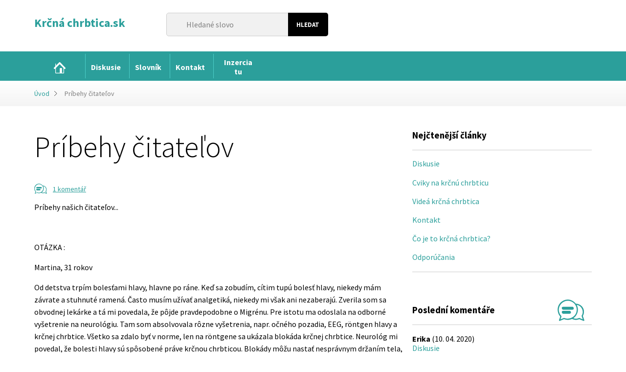

--- FILE ---
content_type: text/html; charset=utf-8
request_url: https://www.krcnachrbtica.sk/magazin-4/
body_size: 27391
content:
<!DOCTYPE html>
<html lang="cs" dir="ltr" class="no-js">
<head>
    <meta charset="utf-8">
    <meta http-equiv="X-UA-Compatible" content="IE=edge">
    <meta name="viewport" content="width=device-width, initial-scale=1.0, user-scalable=1">

            <title>Pr&iacute;behy &#269;itate&#318;ov</title>
        <meta property="og:title" content="Pr&iacute;behy &#269;itate&#318;ov - ">
    
    <meta name="description" content="Pr&iacute;behy na&scaron;ich &#269;itate&#318;ov...
&nbsp;
OT&Aacute;ZKA :
Martina, 31 rokov
Od detstva trp&iacute;m boles&#357;ami hlavy, hlavne po r&aacute;ne. Ke&#271; sa zobud&iacute;m, c&iacute;tim tup&uacute; b...">    
            <meta name="robots" content="index, follow">
        <meta name="author" content="Bene&scaron; &amp; Michl, www.benes-michl.cz">

        <meta property="og:description" content="Pr&iacute;behy na&scaron;ich &#269;itate&#318;ov...
&nbsp;
OT&Aacute;ZKA :
Martina, 31 rokov
Od detstva trp&iacute;m boles&#357;ami hlavy, hlavne po r&aacute;ne. Ke&#271; sa zobud&iacute;m, c&iacute;tim tup&uacute; b...">
    <link rel="stylesheet" media="screen,projection,tv" href="https://www.krcnachrbtica.sk/front/medical/public/main.css?v4">
    <link rel="stylesheet" media="screen,projection,tv" href="https://www.krcnachrbtica.sk/ajax/extended_css/">
    <link rel="stylesheet" media="print" href="https://www.krcnachrbtica.sk/front/medical/public/print.css">
    <!--[if lte IE 8]><script src="https://www.krcnachrbtica.sk/front/medical/public/respond.min.js"></script><![endif]-->
    
        <script>
            (function() {if (sessionStorage.fonts) document.documentElement.className+=' wf-active';})();
            WebFontConfig = {
                google: { families: [ 'Source+Sans+Pro:300,400,700,700italic,400italic,300italic:latin,latin-ext' ] },
                active:function(){sessionStorage.fonts = true;}
            };
        </script>
    
    <script src="//ajax.googleapis.com/ajax/libs/webfont/1/webfont.js" async defer></script>
    <script>
        var queue = [];
        var home_url = 'https://www.krcnachrbtica.sk/';
    </script>
            <script>
  (function(i,s,o,g,r,a,m){i['GoogleAnalyticsObject']=r;i[r]=i[r]||function(){
  (i[r].q=i[r].q||[]).push(arguments)},i[r].l=1*new Date();a=s.createElement(o),
  m=s.getElementsByTagName(o)[0];a.async=1;a.src=g;m.parentNode.insertBefore(a,m)
  })(window,document,'script','https://www.google-analytics.com/analytics.js','ga');

  ga('create', 'UA-79667034-12', 'auto');
  ga('send', 'pageview');

</script>
    </head>
<body>

<div class="head">
    <div class="container">

        <a href="https://www.krcnachrbtica.sk/" class="head__logo">
                                <div class="head__logo__text head__logo__text--long">Kr&#269;n&aacute; chrbtica.sk</div>
            <div class="head__logo__claim"></div>
                </a>

        <div class="head__search">
            <form action="https://www.krcnachrbtica.sk/search/" method="get">
                <fieldset>
                    <input type="search" name="q" id="q" placeholder="Hledan&eacute; slovo">
                    <input type="submit" value="Hledat">
                </fieldset>
            </form>
        </div><!-- .head__search -->

        

    </div>
</div><!-- .head -->

<div class="nav">
    <div class="container">
        <strong class="nav__toggle">&equiv; MENU</strong>
        <ul class="nav__list nav__list--level1">
    
            
    
    <li class="nav__item ">
        <a class="nav__link" href="https://www.krcnachrbtica.sk/">
            <span>Magaz&iacute;n</span>
        </a>

            
            </li>
    
    <li class="nav__item ">
        <a class="nav__link" href="https://www.krcnachrbtica.sk/diskusie/">
            <span>Diskusie</span>
        </a>

            
            </li>
    
    <li class="nav__item ">
        <a class="nav__link" href="https://www.krcnachrbtica.sk/slovnik/">
            <span>Slovn&iacute;k</span>
        </a>

            
            </li>
    
    <li class="nav__item ">
        <a class="nav__link" href="https://www.krcnachrbtica.sk/kontakt/">
            <span>Kontakt</span>
        </a>

            
            </li>
    
    <li class="nav__item ">
        <a class="nav__link" href="https://www.krcnachrbtica.sk/inzercia-tu/">
            <span>Inzercia tu</span>
        </a>

            </li>
</ul>
    </div>
</div><!--/.nav-->

        <div class="crumbs">
        <div class="container">
            <a href="https://www.krcnachrbtica.sk/">&Uacute;vod</a>
                                                <strong>Pr&iacute;behy &#269;itate&#318;ov</strong>
                                    </div>
    </div>

<div class="main">
    <div class="container">
        <div class="content">



    <div class="article article--detail" itemscope itemtype="http://schema.org/Article">
    <meta itemscope itemprop="mainEntityOfPage" itemtype="https://schema.org/WebPage" itemid="https://google.com/article">

    <h1 itemprop="headline" class="article__title">Pr&iacute;behy &#269;itate&#318;ov</h1>
    <div class="article__meta">
        
                            <div class="article__meta__comments">
    <span class="article__icon article__icon--comments">
        <svg width="100%" height="100%" viewbox="0 0 21 16" version="1.1" xmlns="http://www.w3.org/2000/svg" xmlns:xlink="http://www.w3.org/1999/xlink" xml:space="preserve" xmlns:serif="http://www.serif.com/" style="fill-rule:evenodd;clip-rule:evenodd;stroke-linejoin:round;stroke-miterlimit:1.41421;">
            <path d="M10.762,14.438C8.937,15.277 6.787,15.446 4.81,14.678C3.74,14.248 2.67,15.538 1.6,15.968C1.254,16.085 0.918,15.771 1.021,15.414L1.974,12.71C1.895,12.622 1.818,12.534 1.743,12.444C-0.658,9.506 -0.405,4.797 2.292,2.163C3.719,0.77 5.7,-0.012 7.703,0C9.994,0.044 12.104,1.297 13.489,3.115C13.571,3.092 13.669,3.079 13.787,3.08C17.923,3.159 21.278,8.148 18.94,12.209L19.999,15.458C20.061,15.792 19.742,16.083 19.407,15.968L16.187,14.673C16.094,14.715 16,14.754 15.906,14.792C14.239,15.433 12.326,15.295 10.762,14.438ZM13.381,12.506C12.939,13.038 12.422,13.516 11.833,13.918C11.833,13.918 14.052,14.726 15.983,13.797C15.983,13.797 16.128,13.713 16.338,13.785L18.833,14.789L17.974,12.344C17.902,11.962 18.286,11.621 18.474,11.185C19.73,8.266 17.623,4.394 14.304,3.994C14.298,3.993 14.294,3.991 14.297,3.997C14.707,4.772 14.694,4.833 14.807,5.164C15.156,6.192 15.26,7.285 15.139,8.358C15.088,9.097 14.918,9.839 14.611,10.564C14.309,11.279 13.889,11.931 13.381,12.506ZM13.562,4.512C12.404,2.36 10.044,0.865 7.517,0.881C2.437,0.977 -1.433,7.911 2.794,12.298C2.794,12.298 2.97,12.484 2.893,12.75L2.174,14.788L4.692,13.779C5.061,13.698 5.602,14.051 6.164,14.174C9.436,14.888 12.954,12.577 14.001,9.374C14.438,7.79 14.332,6.048 13.562,4.512Z" style="fill-rule:nonzero;"></path>
                <path d="M11.101,5.394C12.183,5.475 12.53,7.484 11.101,7.592C8.789,7.649 6.476,7.593 4.163,7.593C3.027,7.565 2.818,5.491 4.108,5.394C6.438,5.336 8.771,5.336 11.101,5.394Z" style="fill-rule:nonzero;"></path>
                <path d="M8.995,8.408C10.045,8.473 10.55,10.51 8.995,10.606C6.459,10.659 3.57,11.168 3.122,9.864C2.901,9.22 3.41,8.452 4.117,8.408C5.743,8.374 7.37,8.374 8.995,8.408Z" style="fill-rule:nonzero;"></path>
        </svg>
    </span>

    <a href="https://www.krcnachrbtica.sk/magazin-4/#comments">
                    1 koment&aacute;&#345;
            </a>
    <meta itemprop="interactionCount" content="UserComments:1">
</div>            </div><!--/.article__meta-->


        
        <div class="article__text">
        
        <div itemprop="description">
            <p>Pr&iacute;behy na&scaron;ich &#269;itate&#318;ov...</p>
<p>&nbsp;</p>
<p>OT&Aacute;ZKA :</p>
<p>Martina, 31 rokov</p>
<p>Od detstva trp&iacute;m boles&#357;ami hlavy, hlavne po r&aacute;ne. Ke&#271; sa zobud&iacute;m, c&iacute;tim tup&uacute; boles&#357; hlavy, niekedy m&aacute;m z&aacute;vrate a stuhnut&eacute; ramen&aacute;. &#268;asto mus&iacute;m u&#382;&iacute;va&#357; analgetik&aacute;, niekedy mi v&scaron;ak ani nezaberaj&uacute;. Zverila som sa obvodnej lek&aacute;rke a t&aacute; mi povedala, &#382;e p&ocirc;jde pravdepodobne o Migr&eacute;nu. Pre istotu ma odoslala na odborn&eacute; vy&scaron;etrenie na neurol&oacute;giu. Tam som absolvovala r&ocirc;zne vy&scaron;etrenia, napr. o&#269;n&eacute;ho pozadia, EEG, r&ouml;ntgen hlavy a kr&#269;nej chrbtice. V&scaron;etko sa zdalo by&#357; v norme, len na r&ouml;ntgene sa uk&aacute;zala blok&aacute;da kr&#269;nej chrbtice. Neurol&oacute;g mi povedal, &#382;e bolesti hlavy s&uacute; sp&ocirc;soben&eacute; pr&aacute;ve kr&#269;nou chrbticou. Blok&aacute;dy m&ocirc;&#382;u nasta&#357; nespr&aacute;vnym dr&#382;an&iacute;m tela, pr&iacute;li&scaron;n&yacute;m vy&#357;ahovan&iacute;m hlavy dopredu (tzv. u&#269;ite&#318;sk&yacute;m krkom). Samozrejme aj zl&aacute; poloha tela pri sp&aacute;nku tomu napom&aacute;ha. Dostala som lieky (op&auml;&#357; preva&#382;ne analgetik&aacute;), chodila som na rehabilit&aacute;cie, no aj tak, bolesti hlavy sa st&aacute;le vracaj&uacute;. M&ocirc;&#382;e mi niekto poradi&#357;?</p>
<p>&nbsp;</p>
<p>ODPOVE&#270; :</p>
<p>Dobr&yacute; de&#328;. Bolesti hlavy sp&ocirc;soben&eacute; kr&#269;nou chrbticou s&uacute; jedny z naj&#269;astej&scaron;&iacute;ch. Ide skuto&#269;ne o dlhoro&#269;n&yacute; zl&yacute; n&aacute;vyk dr&#382;ania tela, kedy sa ramen&aacute; a hlava ch&yacute;lia viac dopredu. Lie&#269;ba je zlo&#382;it&aacute;, preto&#382;e zvyk je &#382;elezn&aacute; ko&scaron;e&#318;a a m&aacute;lokto je schopn&yacute; dr&#382;a&#357; telo a hlavu vzpriamene. &#268;asto tomu aj neblaho napom&aacute;ha pr&aacute;ca, napr. pri po&#269;&iacute;ta&#269;i. Je nutn&eacute; zapoji&#357; pevn&uacute; v&ocirc;&#318;u a trpezlivos&#357;, zmeni&#357; &#382;ivotn&yacute; &scaron;t&yacute;l. Ka&#382;dodenne zaradi&#357; p&aacute;r cvikov na precvi&#269;enie hybnosti kr&#269;nej chrbtice, pri stuhnutosti nahrieva&#357; ramen&aacute; a chrbticu hor&uacute;cou sprchou, nau&#269;i&#357; sa sedie&#357; a chodi&#357; vzpriamene. Pred usnut&iacute;m skontrolova&#357;, &#269;i je vank&uacute;&scaron; len pod hlavou tak, aby udr&#382;al hlavu v osi. Z&aacute;rove&#328; zarovna&#357; a uvo&#318;ni&#357; chrb&aacute;t a ramen&aacute;, s&#357;ahova&#357; ich sk&ocirc;r dozadu a dolu. Nikdy by sa nemalo us&iacute;na&#357; s vytiahnut&yacute;mi ramenami, okolit&eacute; svaly sa tak dostan&uacute; do spazmu (k&#341;&#269;a) a to m&ocirc;&#382;e sp&ocirc;sobi&#357; blok&aacute;du kr&#269;nej chrbtice, ktor&aacute; sa r&aacute;no prejav&iacute; stuhnutos&#357;ou a silnou boles&#357;ou hlavy.</p>
<p>K n&aacute;cviku rovn&eacute;ho dr&#382;ania tela je mo&#382;n&eacute; zak&uacute;pi&#357; r&ocirc;zne ortopedick&eacute; pom&ocirc;cky, ktor&eacute; chrbticu fixuj&uacute;. D&ocirc;le&#382;it&eacute; je v&scaron;ak udr&#382;iava&#357; svaly, ktor&eacute; dr&#382;ia chrbticu v dobrej kond&iacute;cii a d&#314;&#382;ke. To je mo&#382;n&eacute; len pravideln&yacute;m a cielen&yacute;m cvi&#269;en&iacute;m. Podpornou lie&#269;bou m&ocirc;&#382;u by&#357; aj r&ocirc;zne doplnky stravy, ktor&eacute; dod&aacute;vaj&uacute; potrebn&eacute; miner&aacute;ly a uvo&#318;&#328;uj&uacute; stuhnut&eacute; svalstvo. Cesta od bolesti je dlh&aacute; a t&#341;nist&aacute;, je to v&scaron;ak lep&scaron;ie ne&#382; trpie&#357; a pohlta&#357; pr&aacute;&scaron;ky.</p>                                </div>
    </div>

    
    <div class="article__share">
        
        <span class="article__share__title">Sd&iacute;lejte na</span>
        <a href="https://www.facebook.com/sharer/sharer.php?u=www.krcnachrbtica.sk%2Fmagazin-4%2F" onclick="javascript:window.open(this.href,'', 'menubar=no,toolbar=no,resizable=yes,scrollbars=yes,height=400,width=500');return false;" class="icon-facebook"></a>
        <a href="https://plus.google.com/share?url=www.krcnachrbtica.sk%2Fmagazin-4%2F" onclick="javascript:window.open(this.href,'', 'menubar=no,toolbar=no,resizable=yes,scrollbars=yes,height=400,width=500');return false;" class="icon-google"></a>
        <a href="https://twitter.com/share?url=www.krcnachrbtica.sk%2Fmagazin-4%2F" onclick="javascript:window.open(this.href+'&amp;text='+document.title, '', 'menubar=no,toolbar=no,resizable=yes,scrollbars=yes,height=300,width=600');return false;" class="icon-twitter"></a>
        <a href="#" onclick="javascript:window.print();return false;" class="icon-print"></a>
    </div>

    <hr class="separator">

    
    


        <div class="discussion">
        <h2 id="comments">Diskuse
                            (1 koment&aacute;&#345;)
                    </h2>

        
                    <div class="discussion__list">
                                    <div class="discussion__item discussion__item--level1" id="discussion-item-29475">
                                                <div class="discussion__head">
                                                        <strong class="discussion__name">jozo 26</strong>,
                                                        <span class="discussion__created">(24. 03. 2011 18:31)</span>
                            <a href="#discussion-item-29475" data-parent="29475" class="discussion__reply">Reagovat</a>
                        </div>
                        <div class="discussion__body">
                            Dbry den moze mi niekto prosim vas poradit,uz dlhsie mi nieco vadi v hrdle mam urobene vysetrenie stitnej zlazy,je v poriadku,mam aj vysetenie u gastroenterologa nasiel my helikobaktera ale inac vsetko v poriadku este mi robili rentgen s kontrasnou latkou to bolo v poriadku.Neviem co mam roit,niekto mi povedal ze to moze byt od krcnej chrbtice,za radu dakujem.
                        </div>
                    </div>
                                                                                                    
                            </div>
        
        
        <div class="form">
            <form method="post" action="#diskuse">
                <fieldset>
                    <legend>Nov&yacute; p&#345;&iacute;sp&#283;vek</legend>

                    <div class="form__row">
                        <div class="form__field">
                            <label for="comment">Text p&#345;&iacute;sp&#283;vku</label>
                            <textarea name="param[body]" rows="5" cols="30" id="comment"></textarea>
                        </div>
                    </div>

                    <div class="form__row">
                        <div class="form__field--half form__field--left">
                            <label for="name">Jm&eacute;no:</label>
                            <input type="text" name="param[name]" id="name" value="">
                        </div>

                        <div class="form__field--half form__field--right">
                            <label for="email">E-mail:</label>
                            <input type="email" name="param[email]" id="email" value="">
                        </div>
                    </div>

                    <div class="form__row">
                                                <div class="form__field--half form__field--left">
                            <div class="g-recaptcha" data-sitekey="6LfaCCMTAAAAAJSxvUXO_gR0g6VqQCbUJcjCYp6B"></div>
                        </div>
                        
                        <div class="form__field--half form__field--right">
                            <input type="submit" value="Odeslat" class="btn">
                            <input type="hidden" name="param[parent_id]" id="parent_id" value="0">
                        </div>


                    </div>

                </fieldset>
            </form>
        </div>
    </div><!--/.discussion-->

</div><!--/.article-->
    

        </div><!-- /.content-->

        <div class="sidebar">
    
            <div class="block block--articles">
            <h3 class="block__title">Nej&#269;ten&#283;j&scaron;&iacute; &#269;l&aacute;nky</h3>

            <div class="block__list">
                <ul>
                                            <li><a href="https://www.krcnachrbtica.sk/diskusie/">Diskusie</a></li>
                                            <li><a href="https://www.krcnachrbtica.sk/cviky-na-krcnu-chrbticu/">Cviky na kr&#269;n&uacute; chrbticu</a></li>
                                            <li><a href="https://www.krcnachrbtica.sk/videa-krcna-chrbtica/">Vide&aacute; kr&#269;n&aacute; chrbtica</a></li>
                                            <li><a href="https://www.krcnachrbtica.sk/kontakt/">Kontakt</a></li>
                                            <li><a href="https://www.krcnachrbtica.sk/co-je-to-krcna-chrbtica/">&#268;o je to kr&#269;n&aacute; chrbtica?</a></li>
                                            <li><a href="https://www.krcnachrbtica.sk/odporucania/">Odpor&uacute;&#269;ania</a></li>
                                    </ul>
            </div>
        </div>
                <div class="block block--comments">
            <h3 class="block__title">
                Posledn&iacute; koment&aacute;&#345;e
                <span class="block__icon block__icon--comments">
                    <svg width="100%" height="100%" viewbox="0 0 41 33" version="1.1" xmlns="http://www.w3.org/2000/svg" xmlns:xlink="http://www.w3.org/1999/xlink" xml:space="preserve" xmlns:serif="http://www.serif.com/" style="fill-rule:evenodd;clip-rule:evenodd;stroke-linejoin:round;stroke-miterlimit:1.41421;">
                        <path d="M22.2,29.647C18.375,31.45 13.833,31.591 9.845,30.043L3.177,32.716C2.5,32.86 1.894,32.222 2.089,31.548L4.039,26.013C3.8,25.747 3.8,25.747 3.567,25.469C0.174,21.318 -0.892,15.422 0.88,10.392C2.977,4.439 8.89,0.124 15.364,0.001C15.565,0 15.565,0 15.766,0.001C20.523,0.091 25.037,2.588 27.923,6.316C28.014,6.308 28.112,6.304 28.218,6.304C33.755,6.41 38.911,10.535 40.152,15.913C40.865,18.999 40.335,22.344 38.709,25.084L40.933,31.638C41.058,32.317 40.393,32.914 39.721,32.683L33.131,30.033C32.188,30.455 32.128,30.441 31.739,30.563C28.607,31.548 25.123,31.216 22.2,29.647ZM24.114,28.559C26.857,29.671 30.036,29.527 32.712,28.239C32.712,28.239 33.135,28.111 33.439,28.215L38.546,30.269L36.788,25.264C36.655,24.556 36.973,24.471 37.164,24.157C40.7,18.2 36.99,9.105 29.278,8.174C29.278,8.174 29.251,8.16 29.262,8.181C29.682,8.965 30.024,9.782 30.292,10.621C30.652,11.635 30.903,12.692 31.027,13.778C31.444,17.424 30.435,21.157 28.407,24.209C27.344,25.841 25.967,27.29 24.291,28.437C24.232,28.478 24.173,28.519 24.114,28.559ZM26.872,7.719C24.317,4.067 19.984,1.773 15.386,1.802C8.041,1.942 1.532,8.649 1.811,16.087C1.937,19.451 3.359,22.722 5.72,25.171C5.72,25.171 6.079,25.552 5.921,26.095L4.45,30.268L9.603,28.201C9.841,28.149 9.85,28.103 10.508,28.367C16.666,30.759 24.263,27.984 27.558,22.3C27.957,21.597 28.295,20.859 28.562,20.095C28.576,20.055 28.59,20.014 28.604,19.973C29.11,18.459 29.341,16.856 29.303,15.258L29.302,15.243L29.302,15.243C29.227,12.592 28.399,9.955 26.877,7.735C26.877,7.735 26.875,7.729 26.872,7.719Z" style="fill-rule:nonzero;"></path>
                                            <path d="M22.72,11.04C24.937,11.206 25.926,15.458 22.608,15.541L8.521,15.541C6.306,15.486 5.102,11.122 8.521,11.037C13.254,11.037 17.989,10.922 22.72,11.04Z" style="fill-rule:nonzero;"></path>
                                            <path d="M18.411,17.209C20.622,17.346 21.626,21.509 18.411,21.709C15.115,21.777 11.817,21.711 8.521,21.711C6.351,21.666 5.098,17.416 8.427,17.209C11.755,17.14 15.084,17.14 18.411,17.209Z" style="fill-rule:nonzero;"></path>
                    </svg>
                </span>
            </h3>
            <div class="block__list">
                                    <ul>
                        <li>
                            <strong>Erika</strong> (10. 04. 2020)<br>
                            <a href="https://www.krcnachrbtica.sk/diskusie/">Diskusie</a>
                        </li>
                    </ul>
                                    <ul>
                        <li>
                            <strong>Katar&iacute;na</strong> (10. 04. 2020)<br>
                            <a href="https://www.krcnachrbtica.sk/kontakt/">Kontakt</a>
                        </li>
                    </ul>
                                    <ul>
                        <li>
                            <strong>BrianGlich</strong> (19. 02. 2020)<br>
                            <a href="https://www.krcnachrbtica.sk/videa-krcna-chrbtica/">Vide&aacute; kr&#269;n&aacute; chrbtica</a>
                        </li>
                    </ul>
                            </div>
        </div>
    
                <div class="block block--survey">
            <h3 class="block__title">
                Anketa
                <span class="block__icon block__icon--survey">
                    <svg width="100%" height="100%" viewbox="0 0 31 22" version="1.1" xmlns="http://www.w3.org/2000/svg" xmlns:xlink="http://www.w3.org/1999/xlink" xml:space="preserve" xmlns:serif="http://www.serif.com/" style="fill-rule:evenodd;clip-rule:evenodd;stroke-linejoin:round;stroke-miterlimit:1.41421;">
                        <path d="M28.652,11.581C29.805,11.682 29.916,12.021 30.217,12.425C31.126,13.646 30.265,15.736 28.53,15.786L10.672,15.786C8.536,15.724 7.734,11.663 10.672,11.577C16.665,11.577 22.661,11.407 28.652,11.581Z" style="fill-rule:nonzero;"></path>
                        <path d="M19.915,17.345C22.013,17.475 22.725,21.375 19.915,21.55C16.834,21.614 13.753,21.552 10.672,21.552C8.645,21.51 7.474,17.538 10.585,17.345C13.694,17.28 16.805,17.28 19.915,17.345Z" style="fill-rule:nonzero;"></path>
                        <path d="M23.942,0.003C25.979,0.156 26.938,4.132 23.837,4.209L10.672,4.209C8.498,4.155 7.743,0.073 10.672,0C15.095,0 19.52,-0.107 23.942,0.003Z" style="fill-rule:nonzero;"></path>
                        <path d="M19.915,5.768C21.981,5.896 22.919,9.786 19.915,9.973C16.834,10.036 13.753,9.975 10.672,9.975C8.579,9.931 7.581,5.954 10.585,5.768C13.694,5.703 16.805,5.703 19.915,5.768Z" style="fill-rule:nonzero;"></path>
                        <path d="M3.943,0.001C5.948,0.056 6.966,4.125 3.943,4.209C2.785,4.219 1.552,4.394 0.745,3.711C-0.52,2.641 0.195,0.052 2.065,0.001C2.691,-0.005 3.317,-0.005 3.943,0.001Z" style="fill-rule:nonzero;"></path>
                        <path d="M3.943,5.781C5.948,5.837 6.966,9.906 3.943,9.989C2.785,10 1.552,10.175 0.745,9.492C-0.52,8.422 0.195,5.833 2.065,5.781C2.691,5.776 3.317,5.776 3.943,5.781Z" style="fill-rule:nonzero;"></path>
                        <path d="M3.943,11.562C5.918,11.617 6.997,15.686 3.943,15.771C1.844,15.79 -0.746,15.197 0.142,12.906C0.641,11.619 2.382,11.548 3.943,11.562Z" style="fill-rule:nonzero;"></path>
                        <path d="M3.943,17.343C5.201,17.378 6.258,18.68 5.948,19.948C5.27,22.715 -0.759,22.042 0.07,18.909C0.446,17.49 2.287,17.328 3.943,17.343Z" style="fill-rule:nonzero;"></path>
                    </svg>
                </span>
            </h3>
                            
    <div class="survey">
        <p class="survey__question">Bol&iacute; V&aacute;s kr&#269;n&aacute; chrbtica?</p>
        <ul class="survey__options">
                                                                                                    <li class="survey__item">
                                        <a href="https://www.krcnachrbtica.sk/ajax/survey_answer/?id=121" class="survey__link">
                                                <span class="survey__value">

                                                            
                                                        37%
                    </span>
                    <span class="survey__answer">
                            &Aacute;no
                    </span>
                    <span class="survey__bar">
                        <span class="survey__bar__value" style="width:37%"></span>
                    </span>
                                            </a>
                                    </li>
                            <li class="survey__item">
                                        <a href="https://www.krcnachrbtica.sk/ajax/survey_answer/?id=122" class="survey__link">
                                                <span class="survey__value">

                                                            
                                                        29%
                    </span>
                    <span class="survey__answer">
                            U&#382; na&scaron;&#357;astie nie
                    </span>
                    <span class="survey__bar">
                        <span class="survey__bar__value" style="width:29%"></span>
                    </span>
                                            </a>
                                    </li>
                            <li class="survey__item">
                                        <a href="https://www.krcnachrbtica.sk/ajax/survey_answer/?id=123" class="survey__link">
                                                <span class="survey__value">

                                                            
                                                        34%
                    </span>
                    <span class="survey__answer">
                            Nie
                    </span>
                    <span class="survey__bar">
                        <span class="survey__bar__value" style="width:34%"></span>
                    </span>
                                            </a>
                                    </li>
                    </ul>
        <div class="survey__total">
            Celkem hlasuj&iacute;c&iacute;ch: 18535
        </div>
            </div>
        </div>
    </div><!-- /.sidebar-->

    </div><!-- /.container-->
</div><!-- /.main-->

                                    
                                        
            <div class="copy">
    <div class="container">
        Copyright 2006&ndash;2026 &copy; Kr&#269;n&aacute; chrbtica.sk
        <br><a href="https://www.krcnachrbtica.sk/kontakt/">Kontakty</a>    </div>
</div>

<script src="https://www.google.com/recaptcha/api.js"></script>
<script src="//ajax.googleapis.com/ajax/libs/jquery/1.11.3/jquery.min.js"></script>
<script>!window.jQuery && document.write("<script src='https://www.krcnachrbtica.sk/front/medical/public/jquery-1.11.3.min.js'><\/script>")</script>
<script src="https://www.krcnachrbtica.sk/front/medical/public/main.js"></script>
<script src="https://www.krcnachrbtica.sk/front/medical/public/jwplayer-7.3.6/jwplayer.js"></script>
<script type="text/javascript">jwplayer.key = "DZVwmBkmPG8UVI8nUod65S/48LRFjEHx5y3BXQ==";</script>
<script type="text/javascript">
    $.each(queue, function(i, f) {
        $(f);
    });
</script>

<script>grunticon(["https://www.krcnachrbtica.sk/front/medical/images/icons/icons.data.svg.css", "https://www.krcnachrbtica.sk/front/medical/images/icons/icons.data.png.css", "https://www.krcnachrbtica.sk/front/medical/images/icons/icons.fallback.css"], grunticon.svgLoadedCallback);</script>
<noscript><link href="https://www.krcnachrbtica.sk/front/medical/images/icons/icons.fallback.css" rel="stylesheet"></noscript>
</body>
</html>


--- FILE ---
content_type: text/html; charset=utf-8
request_url: https://www.google.com/recaptcha/api2/anchor?ar=1&k=6LfaCCMTAAAAAJSxvUXO_gR0g6VqQCbUJcjCYp6B&co=aHR0cHM6Ly93d3cua3JjbmFjaHJidGljYS5zazo0NDM.&hl=en&v=PoyoqOPhxBO7pBk68S4YbpHZ&size=normal&anchor-ms=20000&execute-ms=30000&cb=rm2j5bgi685z
body_size: 49527
content:
<!DOCTYPE HTML><html dir="ltr" lang="en"><head><meta http-equiv="Content-Type" content="text/html; charset=UTF-8">
<meta http-equiv="X-UA-Compatible" content="IE=edge">
<title>reCAPTCHA</title>
<style type="text/css">
/* cyrillic-ext */
@font-face {
  font-family: 'Roboto';
  font-style: normal;
  font-weight: 400;
  font-stretch: 100%;
  src: url(//fonts.gstatic.com/s/roboto/v48/KFO7CnqEu92Fr1ME7kSn66aGLdTylUAMa3GUBHMdazTgWw.woff2) format('woff2');
  unicode-range: U+0460-052F, U+1C80-1C8A, U+20B4, U+2DE0-2DFF, U+A640-A69F, U+FE2E-FE2F;
}
/* cyrillic */
@font-face {
  font-family: 'Roboto';
  font-style: normal;
  font-weight: 400;
  font-stretch: 100%;
  src: url(//fonts.gstatic.com/s/roboto/v48/KFO7CnqEu92Fr1ME7kSn66aGLdTylUAMa3iUBHMdazTgWw.woff2) format('woff2');
  unicode-range: U+0301, U+0400-045F, U+0490-0491, U+04B0-04B1, U+2116;
}
/* greek-ext */
@font-face {
  font-family: 'Roboto';
  font-style: normal;
  font-weight: 400;
  font-stretch: 100%;
  src: url(//fonts.gstatic.com/s/roboto/v48/KFO7CnqEu92Fr1ME7kSn66aGLdTylUAMa3CUBHMdazTgWw.woff2) format('woff2');
  unicode-range: U+1F00-1FFF;
}
/* greek */
@font-face {
  font-family: 'Roboto';
  font-style: normal;
  font-weight: 400;
  font-stretch: 100%;
  src: url(//fonts.gstatic.com/s/roboto/v48/KFO7CnqEu92Fr1ME7kSn66aGLdTylUAMa3-UBHMdazTgWw.woff2) format('woff2');
  unicode-range: U+0370-0377, U+037A-037F, U+0384-038A, U+038C, U+038E-03A1, U+03A3-03FF;
}
/* math */
@font-face {
  font-family: 'Roboto';
  font-style: normal;
  font-weight: 400;
  font-stretch: 100%;
  src: url(//fonts.gstatic.com/s/roboto/v48/KFO7CnqEu92Fr1ME7kSn66aGLdTylUAMawCUBHMdazTgWw.woff2) format('woff2');
  unicode-range: U+0302-0303, U+0305, U+0307-0308, U+0310, U+0312, U+0315, U+031A, U+0326-0327, U+032C, U+032F-0330, U+0332-0333, U+0338, U+033A, U+0346, U+034D, U+0391-03A1, U+03A3-03A9, U+03B1-03C9, U+03D1, U+03D5-03D6, U+03F0-03F1, U+03F4-03F5, U+2016-2017, U+2034-2038, U+203C, U+2040, U+2043, U+2047, U+2050, U+2057, U+205F, U+2070-2071, U+2074-208E, U+2090-209C, U+20D0-20DC, U+20E1, U+20E5-20EF, U+2100-2112, U+2114-2115, U+2117-2121, U+2123-214F, U+2190, U+2192, U+2194-21AE, U+21B0-21E5, U+21F1-21F2, U+21F4-2211, U+2213-2214, U+2216-22FF, U+2308-230B, U+2310, U+2319, U+231C-2321, U+2336-237A, U+237C, U+2395, U+239B-23B7, U+23D0, U+23DC-23E1, U+2474-2475, U+25AF, U+25B3, U+25B7, U+25BD, U+25C1, U+25CA, U+25CC, U+25FB, U+266D-266F, U+27C0-27FF, U+2900-2AFF, U+2B0E-2B11, U+2B30-2B4C, U+2BFE, U+3030, U+FF5B, U+FF5D, U+1D400-1D7FF, U+1EE00-1EEFF;
}
/* symbols */
@font-face {
  font-family: 'Roboto';
  font-style: normal;
  font-weight: 400;
  font-stretch: 100%;
  src: url(//fonts.gstatic.com/s/roboto/v48/KFO7CnqEu92Fr1ME7kSn66aGLdTylUAMaxKUBHMdazTgWw.woff2) format('woff2');
  unicode-range: U+0001-000C, U+000E-001F, U+007F-009F, U+20DD-20E0, U+20E2-20E4, U+2150-218F, U+2190, U+2192, U+2194-2199, U+21AF, U+21E6-21F0, U+21F3, U+2218-2219, U+2299, U+22C4-22C6, U+2300-243F, U+2440-244A, U+2460-24FF, U+25A0-27BF, U+2800-28FF, U+2921-2922, U+2981, U+29BF, U+29EB, U+2B00-2BFF, U+4DC0-4DFF, U+FFF9-FFFB, U+10140-1018E, U+10190-1019C, U+101A0, U+101D0-101FD, U+102E0-102FB, U+10E60-10E7E, U+1D2C0-1D2D3, U+1D2E0-1D37F, U+1F000-1F0FF, U+1F100-1F1AD, U+1F1E6-1F1FF, U+1F30D-1F30F, U+1F315, U+1F31C, U+1F31E, U+1F320-1F32C, U+1F336, U+1F378, U+1F37D, U+1F382, U+1F393-1F39F, U+1F3A7-1F3A8, U+1F3AC-1F3AF, U+1F3C2, U+1F3C4-1F3C6, U+1F3CA-1F3CE, U+1F3D4-1F3E0, U+1F3ED, U+1F3F1-1F3F3, U+1F3F5-1F3F7, U+1F408, U+1F415, U+1F41F, U+1F426, U+1F43F, U+1F441-1F442, U+1F444, U+1F446-1F449, U+1F44C-1F44E, U+1F453, U+1F46A, U+1F47D, U+1F4A3, U+1F4B0, U+1F4B3, U+1F4B9, U+1F4BB, U+1F4BF, U+1F4C8-1F4CB, U+1F4D6, U+1F4DA, U+1F4DF, U+1F4E3-1F4E6, U+1F4EA-1F4ED, U+1F4F7, U+1F4F9-1F4FB, U+1F4FD-1F4FE, U+1F503, U+1F507-1F50B, U+1F50D, U+1F512-1F513, U+1F53E-1F54A, U+1F54F-1F5FA, U+1F610, U+1F650-1F67F, U+1F687, U+1F68D, U+1F691, U+1F694, U+1F698, U+1F6AD, U+1F6B2, U+1F6B9-1F6BA, U+1F6BC, U+1F6C6-1F6CF, U+1F6D3-1F6D7, U+1F6E0-1F6EA, U+1F6F0-1F6F3, U+1F6F7-1F6FC, U+1F700-1F7FF, U+1F800-1F80B, U+1F810-1F847, U+1F850-1F859, U+1F860-1F887, U+1F890-1F8AD, U+1F8B0-1F8BB, U+1F8C0-1F8C1, U+1F900-1F90B, U+1F93B, U+1F946, U+1F984, U+1F996, U+1F9E9, U+1FA00-1FA6F, U+1FA70-1FA7C, U+1FA80-1FA89, U+1FA8F-1FAC6, U+1FACE-1FADC, U+1FADF-1FAE9, U+1FAF0-1FAF8, U+1FB00-1FBFF;
}
/* vietnamese */
@font-face {
  font-family: 'Roboto';
  font-style: normal;
  font-weight: 400;
  font-stretch: 100%;
  src: url(//fonts.gstatic.com/s/roboto/v48/KFO7CnqEu92Fr1ME7kSn66aGLdTylUAMa3OUBHMdazTgWw.woff2) format('woff2');
  unicode-range: U+0102-0103, U+0110-0111, U+0128-0129, U+0168-0169, U+01A0-01A1, U+01AF-01B0, U+0300-0301, U+0303-0304, U+0308-0309, U+0323, U+0329, U+1EA0-1EF9, U+20AB;
}
/* latin-ext */
@font-face {
  font-family: 'Roboto';
  font-style: normal;
  font-weight: 400;
  font-stretch: 100%;
  src: url(//fonts.gstatic.com/s/roboto/v48/KFO7CnqEu92Fr1ME7kSn66aGLdTylUAMa3KUBHMdazTgWw.woff2) format('woff2');
  unicode-range: U+0100-02BA, U+02BD-02C5, U+02C7-02CC, U+02CE-02D7, U+02DD-02FF, U+0304, U+0308, U+0329, U+1D00-1DBF, U+1E00-1E9F, U+1EF2-1EFF, U+2020, U+20A0-20AB, U+20AD-20C0, U+2113, U+2C60-2C7F, U+A720-A7FF;
}
/* latin */
@font-face {
  font-family: 'Roboto';
  font-style: normal;
  font-weight: 400;
  font-stretch: 100%;
  src: url(//fonts.gstatic.com/s/roboto/v48/KFO7CnqEu92Fr1ME7kSn66aGLdTylUAMa3yUBHMdazQ.woff2) format('woff2');
  unicode-range: U+0000-00FF, U+0131, U+0152-0153, U+02BB-02BC, U+02C6, U+02DA, U+02DC, U+0304, U+0308, U+0329, U+2000-206F, U+20AC, U+2122, U+2191, U+2193, U+2212, U+2215, U+FEFF, U+FFFD;
}
/* cyrillic-ext */
@font-face {
  font-family: 'Roboto';
  font-style: normal;
  font-weight: 500;
  font-stretch: 100%;
  src: url(//fonts.gstatic.com/s/roboto/v48/KFO7CnqEu92Fr1ME7kSn66aGLdTylUAMa3GUBHMdazTgWw.woff2) format('woff2');
  unicode-range: U+0460-052F, U+1C80-1C8A, U+20B4, U+2DE0-2DFF, U+A640-A69F, U+FE2E-FE2F;
}
/* cyrillic */
@font-face {
  font-family: 'Roboto';
  font-style: normal;
  font-weight: 500;
  font-stretch: 100%;
  src: url(//fonts.gstatic.com/s/roboto/v48/KFO7CnqEu92Fr1ME7kSn66aGLdTylUAMa3iUBHMdazTgWw.woff2) format('woff2');
  unicode-range: U+0301, U+0400-045F, U+0490-0491, U+04B0-04B1, U+2116;
}
/* greek-ext */
@font-face {
  font-family: 'Roboto';
  font-style: normal;
  font-weight: 500;
  font-stretch: 100%;
  src: url(//fonts.gstatic.com/s/roboto/v48/KFO7CnqEu92Fr1ME7kSn66aGLdTylUAMa3CUBHMdazTgWw.woff2) format('woff2');
  unicode-range: U+1F00-1FFF;
}
/* greek */
@font-face {
  font-family: 'Roboto';
  font-style: normal;
  font-weight: 500;
  font-stretch: 100%;
  src: url(//fonts.gstatic.com/s/roboto/v48/KFO7CnqEu92Fr1ME7kSn66aGLdTylUAMa3-UBHMdazTgWw.woff2) format('woff2');
  unicode-range: U+0370-0377, U+037A-037F, U+0384-038A, U+038C, U+038E-03A1, U+03A3-03FF;
}
/* math */
@font-face {
  font-family: 'Roboto';
  font-style: normal;
  font-weight: 500;
  font-stretch: 100%;
  src: url(//fonts.gstatic.com/s/roboto/v48/KFO7CnqEu92Fr1ME7kSn66aGLdTylUAMawCUBHMdazTgWw.woff2) format('woff2');
  unicode-range: U+0302-0303, U+0305, U+0307-0308, U+0310, U+0312, U+0315, U+031A, U+0326-0327, U+032C, U+032F-0330, U+0332-0333, U+0338, U+033A, U+0346, U+034D, U+0391-03A1, U+03A3-03A9, U+03B1-03C9, U+03D1, U+03D5-03D6, U+03F0-03F1, U+03F4-03F5, U+2016-2017, U+2034-2038, U+203C, U+2040, U+2043, U+2047, U+2050, U+2057, U+205F, U+2070-2071, U+2074-208E, U+2090-209C, U+20D0-20DC, U+20E1, U+20E5-20EF, U+2100-2112, U+2114-2115, U+2117-2121, U+2123-214F, U+2190, U+2192, U+2194-21AE, U+21B0-21E5, U+21F1-21F2, U+21F4-2211, U+2213-2214, U+2216-22FF, U+2308-230B, U+2310, U+2319, U+231C-2321, U+2336-237A, U+237C, U+2395, U+239B-23B7, U+23D0, U+23DC-23E1, U+2474-2475, U+25AF, U+25B3, U+25B7, U+25BD, U+25C1, U+25CA, U+25CC, U+25FB, U+266D-266F, U+27C0-27FF, U+2900-2AFF, U+2B0E-2B11, U+2B30-2B4C, U+2BFE, U+3030, U+FF5B, U+FF5D, U+1D400-1D7FF, U+1EE00-1EEFF;
}
/* symbols */
@font-face {
  font-family: 'Roboto';
  font-style: normal;
  font-weight: 500;
  font-stretch: 100%;
  src: url(//fonts.gstatic.com/s/roboto/v48/KFO7CnqEu92Fr1ME7kSn66aGLdTylUAMaxKUBHMdazTgWw.woff2) format('woff2');
  unicode-range: U+0001-000C, U+000E-001F, U+007F-009F, U+20DD-20E0, U+20E2-20E4, U+2150-218F, U+2190, U+2192, U+2194-2199, U+21AF, U+21E6-21F0, U+21F3, U+2218-2219, U+2299, U+22C4-22C6, U+2300-243F, U+2440-244A, U+2460-24FF, U+25A0-27BF, U+2800-28FF, U+2921-2922, U+2981, U+29BF, U+29EB, U+2B00-2BFF, U+4DC0-4DFF, U+FFF9-FFFB, U+10140-1018E, U+10190-1019C, U+101A0, U+101D0-101FD, U+102E0-102FB, U+10E60-10E7E, U+1D2C0-1D2D3, U+1D2E0-1D37F, U+1F000-1F0FF, U+1F100-1F1AD, U+1F1E6-1F1FF, U+1F30D-1F30F, U+1F315, U+1F31C, U+1F31E, U+1F320-1F32C, U+1F336, U+1F378, U+1F37D, U+1F382, U+1F393-1F39F, U+1F3A7-1F3A8, U+1F3AC-1F3AF, U+1F3C2, U+1F3C4-1F3C6, U+1F3CA-1F3CE, U+1F3D4-1F3E0, U+1F3ED, U+1F3F1-1F3F3, U+1F3F5-1F3F7, U+1F408, U+1F415, U+1F41F, U+1F426, U+1F43F, U+1F441-1F442, U+1F444, U+1F446-1F449, U+1F44C-1F44E, U+1F453, U+1F46A, U+1F47D, U+1F4A3, U+1F4B0, U+1F4B3, U+1F4B9, U+1F4BB, U+1F4BF, U+1F4C8-1F4CB, U+1F4D6, U+1F4DA, U+1F4DF, U+1F4E3-1F4E6, U+1F4EA-1F4ED, U+1F4F7, U+1F4F9-1F4FB, U+1F4FD-1F4FE, U+1F503, U+1F507-1F50B, U+1F50D, U+1F512-1F513, U+1F53E-1F54A, U+1F54F-1F5FA, U+1F610, U+1F650-1F67F, U+1F687, U+1F68D, U+1F691, U+1F694, U+1F698, U+1F6AD, U+1F6B2, U+1F6B9-1F6BA, U+1F6BC, U+1F6C6-1F6CF, U+1F6D3-1F6D7, U+1F6E0-1F6EA, U+1F6F0-1F6F3, U+1F6F7-1F6FC, U+1F700-1F7FF, U+1F800-1F80B, U+1F810-1F847, U+1F850-1F859, U+1F860-1F887, U+1F890-1F8AD, U+1F8B0-1F8BB, U+1F8C0-1F8C1, U+1F900-1F90B, U+1F93B, U+1F946, U+1F984, U+1F996, U+1F9E9, U+1FA00-1FA6F, U+1FA70-1FA7C, U+1FA80-1FA89, U+1FA8F-1FAC6, U+1FACE-1FADC, U+1FADF-1FAE9, U+1FAF0-1FAF8, U+1FB00-1FBFF;
}
/* vietnamese */
@font-face {
  font-family: 'Roboto';
  font-style: normal;
  font-weight: 500;
  font-stretch: 100%;
  src: url(//fonts.gstatic.com/s/roboto/v48/KFO7CnqEu92Fr1ME7kSn66aGLdTylUAMa3OUBHMdazTgWw.woff2) format('woff2');
  unicode-range: U+0102-0103, U+0110-0111, U+0128-0129, U+0168-0169, U+01A0-01A1, U+01AF-01B0, U+0300-0301, U+0303-0304, U+0308-0309, U+0323, U+0329, U+1EA0-1EF9, U+20AB;
}
/* latin-ext */
@font-face {
  font-family: 'Roboto';
  font-style: normal;
  font-weight: 500;
  font-stretch: 100%;
  src: url(//fonts.gstatic.com/s/roboto/v48/KFO7CnqEu92Fr1ME7kSn66aGLdTylUAMa3KUBHMdazTgWw.woff2) format('woff2');
  unicode-range: U+0100-02BA, U+02BD-02C5, U+02C7-02CC, U+02CE-02D7, U+02DD-02FF, U+0304, U+0308, U+0329, U+1D00-1DBF, U+1E00-1E9F, U+1EF2-1EFF, U+2020, U+20A0-20AB, U+20AD-20C0, U+2113, U+2C60-2C7F, U+A720-A7FF;
}
/* latin */
@font-face {
  font-family: 'Roboto';
  font-style: normal;
  font-weight: 500;
  font-stretch: 100%;
  src: url(//fonts.gstatic.com/s/roboto/v48/KFO7CnqEu92Fr1ME7kSn66aGLdTylUAMa3yUBHMdazQ.woff2) format('woff2');
  unicode-range: U+0000-00FF, U+0131, U+0152-0153, U+02BB-02BC, U+02C6, U+02DA, U+02DC, U+0304, U+0308, U+0329, U+2000-206F, U+20AC, U+2122, U+2191, U+2193, U+2212, U+2215, U+FEFF, U+FFFD;
}
/* cyrillic-ext */
@font-face {
  font-family: 'Roboto';
  font-style: normal;
  font-weight: 900;
  font-stretch: 100%;
  src: url(//fonts.gstatic.com/s/roboto/v48/KFO7CnqEu92Fr1ME7kSn66aGLdTylUAMa3GUBHMdazTgWw.woff2) format('woff2');
  unicode-range: U+0460-052F, U+1C80-1C8A, U+20B4, U+2DE0-2DFF, U+A640-A69F, U+FE2E-FE2F;
}
/* cyrillic */
@font-face {
  font-family: 'Roboto';
  font-style: normal;
  font-weight: 900;
  font-stretch: 100%;
  src: url(//fonts.gstatic.com/s/roboto/v48/KFO7CnqEu92Fr1ME7kSn66aGLdTylUAMa3iUBHMdazTgWw.woff2) format('woff2');
  unicode-range: U+0301, U+0400-045F, U+0490-0491, U+04B0-04B1, U+2116;
}
/* greek-ext */
@font-face {
  font-family: 'Roboto';
  font-style: normal;
  font-weight: 900;
  font-stretch: 100%;
  src: url(//fonts.gstatic.com/s/roboto/v48/KFO7CnqEu92Fr1ME7kSn66aGLdTylUAMa3CUBHMdazTgWw.woff2) format('woff2');
  unicode-range: U+1F00-1FFF;
}
/* greek */
@font-face {
  font-family: 'Roboto';
  font-style: normal;
  font-weight: 900;
  font-stretch: 100%;
  src: url(//fonts.gstatic.com/s/roboto/v48/KFO7CnqEu92Fr1ME7kSn66aGLdTylUAMa3-UBHMdazTgWw.woff2) format('woff2');
  unicode-range: U+0370-0377, U+037A-037F, U+0384-038A, U+038C, U+038E-03A1, U+03A3-03FF;
}
/* math */
@font-face {
  font-family: 'Roboto';
  font-style: normal;
  font-weight: 900;
  font-stretch: 100%;
  src: url(//fonts.gstatic.com/s/roboto/v48/KFO7CnqEu92Fr1ME7kSn66aGLdTylUAMawCUBHMdazTgWw.woff2) format('woff2');
  unicode-range: U+0302-0303, U+0305, U+0307-0308, U+0310, U+0312, U+0315, U+031A, U+0326-0327, U+032C, U+032F-0330, U+0332-0333, U+0338, U+033A, U+0346, U+034D, U+0391-03A1, U+03A3-03A9, U+03B1-03C9, U+03D1, U+03D5-03D6, U+03F0-03F1, U+03F4-03F5, U+2016-2017, U+2034-2038, U+203C, U+2040, U+2043, U+2047, U+2050, U+2057, U+205F, U+2070-2071, U+2074-208E, U+2090-209C, U+20D0-20DC, U+20E1, U+20E5-20EF, U+2100-2112, U+2114-2115, U+2117-2121, U+2123-214F, U+2190, U+2192, U+2194-21AE, U+21B0-21E5, U+21F1-21F2, U+21F4-2211, U+2213-2214, U+2216-22FF, U+2308-230B, U+2310, U+2319, U+231C-2321, U+2336-237A, U+237C, U+2395, U+239B-23B7, U+23D0, U+23DC-23E1, U+2474-2475, U+25AF, U+25B3, U+25B7, U+25BD, U+25C1, U+25CA, U+25CC, U+25FB, U+266D-266F, U+27C0-27FF, U+2900-2AFF, U+2B0E-2B11, U+2B30-2B4C, U+2BFE, U+3030, U+FF5B, U+FF5D, U+1D400-1D7FF, U+1EE00-1EEFF;
}
/* symbols */
@font-face {
  font-family: 'Roboto';
  font-style: normal;
  font-weight: 900;
  font-stretch: 100%;
  src: url(//fonts.gstatic.com/s/roboto/v48/KFO7CnqEu92Fr1ME7kSn66aGLdTylUAMaxKUBHMdazTgWw.woff2) format('woff2');
  unicode-range: U+0001-000C, U+000E-001F, U+007F-009F, U+20DD-20E0, U+20E2-20E4, U+2150-218F, U+2190, U+2192, U+2194-2199, U+21AF, U+21E6-21F0, U+21F3, U+2218-2219, U+2299, U+22C4-22C6, U+2300-243F, U+2440-244A, U+2460-24FF, U+25A0-27BF, U+2800-28FF, U+2921-2922, U+2981, U+29BF, U+29EB, U+2B00-2BFF, U+4DC0-4DFF, U+FFF9-FFFB, U+10140-1018E, U+10190-1019C, U+101A0, U+101D0-101FD, U+102E0-102FB, U+10E60-10E7E, U+1D2C0-1D2D3, U+1D2E0-1D37F, U+1F000-1F0FF, U+1F100-1F1AD, U+1F1E6-1F1FF, U+1F30D-1F30F, U+1F315, U+1F31C, U+1F31E, U+1F320-1F32C, U+1F336, U+1F378, U+1F37D, U+1F382, U+1F393-1F39F, U+1F3A7-1F3A8, U+1F3AC-1F3AF, U+1F3C2, U+1F3C4-1F3C6, U+1F3CA-1F3CE, U+1F3D4-1F3E0, U+1F3ED, U+1F3F1-1F3F3, U+1F3F5-1F3F7, U+1F408, U+1F415, U+1F41F, U+1F426, U+1F43F, U+1F441-1F442, U+1F444, U+1F446-1F449, U+1F44C-1F44E, U+1F453, U+1F46A, U+1F47D, U+1F4A3, U+1F4B0, U+1F4B3, U+1F4B9, U+1F4BB, U+1F4BF, U+1F4C8-1F4CB, U+1F4D6, U+1F4DA, U+1F4DF, U+1F4E3-1F4E6, U+1F4EA-1F4ED, U+1F4F7, U+1F4F9-1F4FB, U+1F4FD-1F4FE, U+1F503, U+1F507-1F50B, U+1F50D, U+1F512-1F513, U+1F53E-1F54A, U+1F54F-1F5FA, U+1F610, U+1F650-1F67F, U+1F687, U+1F68D, U+1F691, U+1F694, U+1F698, U+1F6AD, U+1F6B2, U+1F6B9-1F6BA, U+1F6BC, U+1F6C6-1F6CF, U+1F6D3-1F6D7, U+1F6E0-1F6EA, U+1F6F0-1F6F3, U+1F6F7-1F6FC, U+1F700-1F7FF, U+1F800-1F80B, U+1F810-1F847, U+1F850-1F859, U+1F860-1F887, U+1F890-1F8AD, U+1F8B0-1F8BB, U+1F8C0-1F8C1, U+1F900-1F90B, U+1F93B, U+1F946, U+1F984, U+1F996, U+1F9E9, U+1FA00-1FA6F, U+1FA70-1FA7C, U+1FA80-1FA89, U+1FA8F-1FAC6, U+1FACE-1FADC, U+1FADF-1FAE9, U+1FAF0-1FAF8, U+1FB00-1FBFF;
}
/* vietnamese */
@font-face {
  font-family: 'Roboto';
  font-style: normal;
  font-weight: 900;
  font-stretch: 100%;
  src: url(//fonts.gstatic.com/s/roboto/v48/KFO7CnqEu92Fr1ME7kSn66aGLdTylUAMa3OUBHMdazTgWw.woff2) format('woff2');
  unicode-range: U+0102-0103, U+0110-0111, U+0128-0129, U+0168-0169, U+01A0-01A1, U+01AF-01B0, U+0300-0301, U+0303-0304, U+0308-0309, U+0323, U+0329, U+1EA0-1EF9, U+20AB;
}
/* latin-ext */
@font-face {
  font-family: 'Roboto';
  font-style: normal;
  font-weight: 900;
  font-stretch: 100%;
  src: url(//fonts.gstatic.com/s/roboto/v48/KFO7CnqEu92Fr1ME7kSn66aGLdTylUAMa3KUBHMdazTgWw.woff2) format('woff2');
  unicode-range: U+0100-02BA, U+02BD-02C5, U+02C7-02CC, U+02CE-02D7, U+02DD-02FF, U+0304, U+0308, U+0329, U+1D00-1DBF, U+1E00-1E9F, U+1EF2-1EFF, U+2020, U+20A0-20AB, U+20AD-20C0, U+2113, U+2C60-2C7F, U+A720-A7FF;
}
/* latin */
@font-face {
  font-family: 'Roboto';
  font-style: normal;
  font-weight: 900;
  font-stretch: 100%;
  src: url(//fonts.gstatic.com/s/roboto/v48/KFO7CnqEu92Fr1ME7kSn66aGLdTylUAMa3yUBHMdazQ.woff2) format('woff2');
  unicode-range: U+0000-00FF, U+0131, U+0152-0153, U+02BB-02BC, U+02C6, U+02DA, U+02DC, U+0304, U+0308, U+0329, U+2000-206F, U+20AC, U+2122, U+2191, U+2193, U+2212, U+2215, U+FEFF, U+FFFD;
}

</style>
<link rel="stylesheet" type="text/css" href="https://www.gstatic.com/recaptcha/releases/PoyoqOPhxBO7pBk68S4YbpHZ/styles__ltr.css">
<script nonce="9_gnEjIZJLC_lV-dYiHKKQ" type="text/javascript">window['__recaptcha_api'] = 'https://www.google.com/recaptcha/api2/';</script>
<script type="text/javascript" src="https://www.gstatic.com/recaptcha/releases/PoyoqOPhxBO7pBk68S4YbpHZ/recaptcha__en.js" nonce="9_gnEjIZJLC_lV-dYiHKKQ">
      
    </script></head>
<body><div id="rc-anchor-alert" class="rc-anchor-alert"></div>
<input type="hidden" id="recaptcha-token" value="[base64]">
<script type="text/javascript" nonce="9_gnEjIZJLC_lV-dYiHKKQ">
      recaptcha.anchor.Main.init("[\x22ainput\x22,[\x22bgdata\x22,\x22\x22,\[base64]/[base64]/[base64]/[base64]/cjw8ejpyPj4+eil9Y2F0Y2gobCl7dGhyb3cgbDt9fSxIPWZ1bmN0aW9uKHcsdCx6KXtpZih3PT0xOTR8fHc9PTIwOCl0LnZbd10/dC52W3ddLmNvbmNhdCh6KTp0LnZbd109b2Yoeix0KTtlbHNle2lmKHQuYkImJnchPTMxNylyZXR1cm47dz09NjZ8fHc9PTEyMnx8dz09NDcwfHx3PT00NHx8dz09NDE2fHx3PT0zOTd8fHc9PTQyMXx8dz09Njh8fHc9PTcwfHx3PT0xODQ/[base64]/[base64]/[base64]/bmV3IGRbVl0oSlswXSk6cD09Mj9uZXcgZFtWXShKWzBdLEpbMV0pOnA9PTM/bmV3IGRbVl0oSlswXSxKWzFdLEpbMl0pOnA9PTQ/[base64]/[base64]/[base64]/[base64]\x22,\[base64]\x22,\[base64]/w6rChGMWw6sRRT8sw5LCoXk3L0AVw6HDk2sHe0fDmcOoVxbDpMOewpAYw7JbYMO1cC1ZbsO0DUdzw5FCwqQiw5HDocO0wpISNztWwpF+K8OGwqXCtn1uWyBQw6QmCWrCuMK0wr9awqQlwp/Do8K+w7IbwopNwqrDqMKew7HCjnHDo8KrTxV1Dmx/wpZQwp9SQ8ODw5vDtkUMBBLDhsKFwodpwqwgZ8Kyw7tjQ1rCgw1swpMzwp7Cpj/Dhis6w7nDv3nCkS/CucOQw5cKKQkzw4l9OcKRb8KZw6PCrXrCoxnCtTHDjsO8w6nDpcKKdsOhMcOvw6pXwoMGGVxze8OKNcOjwosdclB8Pm4LesKlDHdkXSvDs8KTwo0fwqoaBSTDmMOadMOUMMK5w6rDlMKrDCRQw7rCqwdpwrlfA8KOQMKwwo/CrUfCr8Omf8KkwrFKcyvDo8OIw4Rhw5EUw63CnMOLQ8KPRDVfTcKjw7fCtMOZwoICesOuw4/[base64]/Ds2krwp0mAsKiw6nDiBfCrSFQN8O5w5I/MmkAGcO4JcKhHj7DuyfCmhY1w7jCnHBFw4vDiQ5Tw7HDlBoCfwY5PUbCksKUNztpfsKobhQOwq5GMSIBbE1xK1Emw6fDpcKnwprDpU/DrxpjwoE7w4jCq2XClcObw6oPKDAcFMOpw5vDjGVBw4PCu8K6WE/[base64]/w7laCmEzemTCrGzCtcK1w5bDp8OZDhfDgsKmw6bDmsK6ORNaIWHCn8OVYX/ClhsfwoFnw7JRMHfDpsOOw49qB2NEPMK5w5BjNMKuw4p/GXZ1MhbDhVcWccO1wqVrwozCv3fCrMO3woFpcMKMf3Z/[base64]/w7Arwp1qw7XCqEzCtMOHwrjCohPCgsOcwpBZZ8K6KAnCo8O6IsKIRcKkwoTCpgjCgcKcccK4LhsYw6rDvMKIw6AXDsKKw5HCpBPDlcOXHMKEw5xqw5bCqsObwqnCrS8cw4Ifw5jDo8K5C8Kpw6fCgsKRTsOZail/w6Jfwrdawr3CiAfCr8O8IQoVw7DCm8O6eDgPwpHCmcK/w4YjwpzDg8OTw5nDnXJGem/Cmi0SwqbCmcO0QAnDqMKPYcKIRMOhwonDgBI0wofCnEt3PmrDmcOwZ2IObT9Sw5RHw41cUsOUWcK4dxYJGA/DlMKXeRYdwpwMw7JsCcOPTX0xwpTDtBFBw6bCu19VwrDCq8KuSw1HWkw2PiU1wobDtcOtwrhnw6/DnEDDh8O/MsKnbA7Ds8K+YcONwoHCngDDssOfc8K2Xz3CoBHDtcO+DCDCmTnDn8K6TcK/[base64]/DlweICAsw5llaSPClEJJK0USGcKBVQ3Ch8OgwrTDpBI1JcO/[base64]/RjQ9woojLX/CrDTCi215woHCpcKhwp5aw7PDisOVZTAafcKHMsOUwrhoC8OMw6FZB1Ehw7DCrQARasOza8KxGcOJwqEGIMKMw67CnXhQPURTaMOdDMKEw58rH03DqnQtKcOFwp/DmELDsxhEwp/CkSjClcKew7TDrgwuUFR+OMOzwr8bP8KgwozDk8K0w4bDlxwgw54pc1hVEMOMw4rCrGIzZsKewpbCoXZdN23CuhsSHsOZDMKbSRHCmcOFbsK+wrE5wpvDkhbDjA9BJyZgdlzDjcOxSBHDtsK2H8OPEmREF8KCw612HcKTw6hew47Cox3ChsOBdm3CmD/DsljDscO1wod/YsKvwo/DgsOfOcO8w4rDj8OCwoVywpfCvcOIJjQ6w6bDvVEzPwfCpMOFG8O3dA80EMOXJMKaYgM4w4UvQjfCgynCqHHCucKsRMOPHMK5wp9VcnEyw6lKEcOoaFcnS2zCksOow7MJM09/wpxrwrLDthbDscOdw7jDuEM+MhEyVGpLw7dlwqgHw44EGMOid8OJdMKpTlAbbxzCsn9FccOqQRkXworCrgNNwqzDj1DCg2bDl8KOwpvCgcOSfsOjTMKtcFfDsGrCt8OBw7TDm8KaHyrCocK2bMK0woDDshnDqcKgQMKTMEh/[base64]/[base64]/DrTwJw4ogwqDDoQnDqBPClcOJw5TDvg/[base64]/CunTDsBYqw4YZw4jDm27CgDfCh8Oww6h9dcOHw7TCuEwZMsOtwqFRw5ZJDMKMWcKnwqRpNB1fwr5pw5hfLG5HwogJw5QFw6sZwoUzVRJZYnJfwpMDWwggHMOsFmzDhkcKXU9Yw7sZYMK6ZkLDvnXDsmZ3aG/DucKewrN7U3bCig7DqG/[base64]/[base64]/[base64]/DmWrCj8K7DykZWwIJwr3CsxfDsW/CpzfCrsKbw5Q4wowhw5J2eHZcVDrCs1QHwoYgw6oPw5HDtxHDvRfCrsOtOE8Nw6fDnMOHwrrCmV7CmcOlCcOUw6IbwqUgYh5KUsKOw7/[base64]/LMKKw7DChsOmcVw0wp0sCMOzSMK1w74AYyHDvm4uw7bCmsKsdihSYHvDjsKyKcKJw5TCicKDPMOCw4EMCsK3SRDDkgfDgsKJccK1w4TCgsKkw49xGTRQw4RUWG3CkMOxw4B1fSrDqQjClMKBwp1mHBc/w47CnSMCwph6ASjDm8KPw6vCk2kLw4FQwoTCvhHDgBskw5LDjyjDm8KywqYHbsKSwo/[base64]/CkALCucOsBsKePcKxw6kYwpdNBUwCLU/DhMKnFyzDqcO9w5fCn8OlPRMhbMKzw6IgwpPCtkZ4OgROwrECw4MceTtTcMOYw7poXXbCoUjCqXotwo7Dk8Krw6oZw6zDtDpGw5/[base64]/[base64]/[base64]/DnXvCu8O+w5w1wrrCrMO3ccKtfVPCn8O6w4jDtcOCecO4w4bCssKmw7YiwrwDwpVhwrfCl8OTw7cKwonDrMObw63ClTxdA8OrYMO4Um/Dm1ksw6DCiEEAw6/[base64]/BzAJMhbCuRfDtzvDtnzDiW7DgsKJwp5KwoDCpMKvNGzDpzjCu8KZIybCu1zDscO3w5UOCcKTOEMiwpnCqEfDlR7DgcK9V8OzwofDojowbFLCtAzDtXDCqDwuJm3Cq8O4wq9Mw6jDgMK1bjHDpTtYLzDDicKUwprDnk/DpMOdOgfDl8OHBXBTw5Ntw5fDuMKibELCs8OJDD4ZecKOLAvDkwvDlcK3GTjCrG4yKcK3w77CnsK+V8KRw5rCligQwqRywok0CgvChsK6JcKvwo17BmRcPQ5iesKjBR9CSATDoDlLLw1+wo/CkTTCjcKaw7HDm8OHw4oPAGTCjcOYw70CXyDDqsObARFewr9bJmgVacOHw47DhsOUw4ZGw5ZwWj7CiQNaNMKKwrB4IcKKw6suwo9ydsKWw7QtDBkaw5BIU8KOwpZPwrrCoMOaAlPCm8KNQi4uw6kjw5N8WizDrcOeMEDDrgkWDm0/eRAdwrViXRnDhxLDqMK0AihwKcKSMsKVwplPWhPDrlzCpGQ3w64lTVrDtcKKwpzDrBzDr8OVdcOww7x+H2QIaTbCjxEBworCv8OcLQHDksKdPgt+N8O+w77DscKjw63CjSnCgMOYNX/CmsKgw44wwoXCgVfCsMOrK8Kjw64dIGM6wpDCnxpuRQDDkiAZVCY8w4srw5LCjsOxw4UPFD0DEy8Lw43CnGrCmDk8D8KNUxnCg8OJMxPDrAbCs8KebB0kYsOZw4XDklw+w7bCm8KOdcOJw77Cl8OHw71bwqbDvMKtRm/Cu0dEw67DksOFw4gESQHDh8O/[base64]/CtjrCoMOawrjCiQlpUsOOwpd7JFBOcVHCg3Uxc8K9w6lYwp8eYkDCkTzChmwgwrdmw5XDn8KTwpnDocOmKwJ2wrwiUsK0TG0XByfCiXdPd1ZYwp4uI2lRRApUfkNUJhMZw6k2W1nCscOGacO3wp/DnxPDpsKqN8OCIXdGwpXDt8KhbiMMwoYcYcK4w6/CoQ/[base64]/[base64]/DigLCq0BVw6nDo8KdPhLDh0M4fSnCklohJRBqR1nCt2gPwp41wqElWA8OwrFGbcOvacKwcMKLwrnCksOywrjDoDvDhylJw4kMwq4BcnrDh0LChBANT8K3wrgcHGbDj8OKY8KudcKtHMOrS8OJw4vDnjPCtHHCrTJ0CcKCTsO/G8OCw496CRFYw45/[base64]/AQ7CgRFZwos9w6RpOFvCggQ1XsOFbBpoCT3CisOWw6bCqm7DqcOww6VpR8KhOsKuw5UPw53DlMOZZ8KFw5tPw68Yw7MaQUDCuXxhwpwKwow6wpPCrsK7JMOAwpTCkGp9w686HMO/[base64]/diPDmDPDmHg/QMOTw7jCj8KzGjRvwrAdwoPCii0zWX3CrTE9woJiwq9NLFYjHcOjwq/Cq8K1wr19wr7DjcKnKD/ClcKywpACwrjCkHXCmsO7FUXClsKfw7YNw6EiwoTDr8KDwokiwrHClUPDq8K0w5RFKUXDqMKfezHDp04yN0XCvsOudsK3SMOAw4VbPcKWw5p9Wmd/[base64]/[base64]/DvcKWwp/CglF0wrfDoMOmFMOBY8KrKcOCBcOPw6BVwpPCusKYwpzDvMOEw47Dq8OTRcKfw5Atw6p4NMK5w4sJw5/DrQABHFxSwqEAwr1UC1xHfsOBwoHClcK9w5/CrxXDq1oSEcOeX8O8QMOnw7PCgsO9ZRTDpHRwNTPDu8OnP8OsOUwuXsOKMQzDuMOlA8KBwpjCrcOVO8KAw6rDrF/DimzCmG7CpcOfw6fDh8KjbVMwXn1qSE/CgsKbwqvChsKyworDjcOJaMKLHxd8I3JpwqEJVsOUDCzDrcKEwqcGw4HCmHsQwq/Cp8O1wrHChj7ClcOHw7LDtsO/wp5pwpFEFMObwonCh8O/PMK8E8OewqXDocOJAEvCjgrDmn/CosOzw5t1KFRgOsK0wqkPKsKMwqrDl8OGem7DvMObT8OWwr/[base64]/DlXfDksKQwplgJ8Orw4Q/[base64]/wpMJw7VcBMOwwoxiw50pwqREHMOSCyVufcKPw4QqwoDDjMOcwr41w4fDiQ3Dqh7CkcOlOVJjKcOcacOuHEgjw7p3w5JCw54pwpM1wqDCrzHDlcOWKcOOw61Bw5DCt8KKQMKIw7zDtAxmRCTDmTTCjMK/C8KqN8O6DiwPw6sbw5TDkHA9wrnCuk1aTMK/[base64]/DvCrDvlHClsOZDh7Dqg/DjcKvw6kuwo3Diy9xwrXDssO7NsKfJH1mSBcPw6ZiUcKtwq3Di3dzBMKHwpQXw7h/Nn7CkQBJXz9mLj3CmSZraAPDhSjDpFpew6LDrml9w53CiMKVSllqwr7Cp8KGw4Bvw6cnw5QvSsK9woDCuTDDonvCnGQHw4DCiWXDhcKFwrgMwqkdb8KQwonDj8OqwrVsw5kHw7bDhFHClEZEGRvDjMOSw4/ChsOGLsO8w4XCoV3Dn8ODM8KyGEl8w5PCt8OlYlppTsOBWh0owp0Ywog/wqwZDcOyP1DCj8KbwqEMSMOlNy46w4t5w4bCh0ASZsOuIBDCtMKMFFTCgcOiOTVqw65hw4weUcK3w5fDosOHe8OAbw8hw7XDu8O9w4IVZsOVw4p8w5nDiB4kA8OZVHHDhsO3T1fDhE/DsAXDvcK7wqHDusK7VWHDlcO+JyIzwq4POxFOw6Yta2fCrB/[base64]/Cp8OqwpoaMUfCr8OdNzPCp2/ChsKjA8KyfsKzQsKfwrRowp/DtjvClDzDpjAZw5jCk8K6eyJkw7xaRMOFWsOvw51wHsKzD0JFYExCwpMlNAXCiDHCm8OmclXDgMO8wpzDncKHKT0Awp/Ck8OJw5vCl3LCjj4kQxhsJsKaJ8O4JMOmf8KCwoEfwqbCs8OsAsKlKz3Cg2gYwpJmD8KHw5nDmcOOwrwAwp0GBS/DqVbCugjDm2nCpzFHwqMzIzpoNmdQw44NU8KNwpTDoUzCt8OrFX/DiC7ChxbCnVQKZ0E+cQYhw7FMMMK/[base64]/[base64]/DMKIdgJWdFDDq3Rfw6t8wpXDpCbDokBMwqh4L0/ClHTClcO0wpZjaHPDpsOAwrDCgMO1woxmUcKnU2zCisOQIRNCw5wQVx9Re8OZSMKsOWbDmBp9REvCmkJJw6l4FWPCnMObMcO7w6DDk0/[base64]/CrlFjw5QtVwnDjsKOwp8CKsOTw6HDun3CtlzCrDBye8OxTcOnf8OrXC4hK2VRwpsAwoHDrAAPCsOQw7XDgMKvwoJBEMKWasKRw7IhwoxjIMK7w7/CnjbDgGfDtsO0SFTChMKxFcOgwqfCtENHKiTDknPCtMKWw5UhZcORL8OpwpQww5EMc3bDtMKjD8KnIlxTw5DDgg1cw7JeD27CpUNuwrlZwpFhw5UpaiXCpAbCqcO1wrzClMOAw7/CiVrCtsKywpl5w586w5ANZ8OhO8OebMOPKQLCicOPw7PDrgLCtMKtwrIvw5PCjXfDhcKLw7zDjsOewofCusOjVMKICcOUU102wrItw4VoIU3Clk7CqFLCpMOrw7BdY8OscVgSwoM8OcOSEiRbw4DCi8Kmw5/CmMKew782QsOBwpnDjwLDk8OdZsO5byjCvMOMUj3CqMKewrh7wpPClcOZwq0MNRzCnsKIVGElw5/[base64]/ClMKEwqrCpRAkw4bDksOWaGPCs8OFw6jCoMO8TRMHwqLCrQlKGVYOw7rDr8O2wovCrmJmK3rDpUDDi8OZJ8K+AlpFw5HCsMOmCMKrw4h/w454wq7Cl3LDoTxAI0TCg8KwVcKNwoM4w53CuyPDrkU0w6TCmlLCgsOSHgE4MgxkSBvDhWdhw63DgU3CpsOww5fCtzzDssODTsKLwqvChsONH8O2JTrDtSRxJcOsQBzDlMOrTMOdIcKdw6nCucK9wpAkwpvCpEjCuDJWdWgcaEXDkk/DhsOVWcKRw67Ci8Kwwp7DlMOWwpwqVF0TGRklXlo6Y8OewpbCug7DhUxkwrl4w6jDuMKxw7wBw7PCmsKnTCQew64OacKQfiLCosOrH8OrbDBCw4bDgA3DtMKme2IoF8OtwqnDlgIdwpzDoMOkw5BWw6bCvCN/DMOtdcOHBk/Dq8KiQVFiwoAWXsO0AlzCpV53wqQ2wpw3woxoWwPCr2vCj1rDgx/DsG3Dt8OMCytVdyg8wqXDk301w73CmMKHw78JwojDq8ONf049w7QzwrAOdMOSPVTCmR7DssOkZQxVG1LCkcKcQCjCmE0xw7k/w6o7LiMhHl/[base64]/CuQ8/w6BTKsKlwqBvT8OVFApafX0dacKkwrjCpDANOMK7wqdRYcO0K8Kwwo/Dl3sDw53ClsK9wpIqw71fWMOFwrzCoRLCn8KxwpnDj8OMcsOFVg/DqTjChTHDqcKBwpnCo8OTw6xkwoAIw5DDm03CuMOwwo/DgXbDhsKjYWYTwp1Rw6pmWcKRwp4gYcOQw4zDqDPDjl/DjCwAw69zw43DhjLDncOSasOIwpPChsKowrEvN17DqitFwqdWw4pHwohIw6RuLcOtNUbCu8O0wp/Dr8K9clsSwoluRi5ewpHDo3nClFgeaMOuIAfDjnTDi8KywrDDuRsNw43DvMKKw7AyP8K8wqHDnyHDtFHDnxYewoHDm1bDtywgAsOjCMKVwpXDuCDDg2XDkMKrwrg5wqNSGcK8w7Ifw7MFQsKMwqJKJMKgUVJJQMO/DcODUwJdw7kMwrzCr8OCwrRgwrnCimjCthlifE/CuBnDucOlw5tCwqHDugDChAsgwqXCm8KLw4HCnSwpw5HCuXzCtsOgW8K0w4nCnsKDw7rDrREvwppAw47Cm8K2CsObwoDCoycaMyJLVMKPwpNEbTkOwqEGWcKNw4LDpsOsJAvDi8KfS8KUW8KRPHoswqbChcKbWFLDksKnAkHCsMK8RMOQwqh/Zn/[base64]/DnHTDsjjChcKsw5F0f8OiJMKzRRXCjMK6RMK0wrtNw63CtRIwwoBaI13DlE8nw6haYwF9A23Ci8KdwpjDtsOlIyR2wrbCiHdiQcOZQE5Bw4lrw5bCs3rCgx/[base64]/[base64]/DpU5UwrA6OHHDi2Z6w4DCrXTDvcKqNFxVwqbCml90wobCuSNrRGHDmj7DnR7CusO7wpbDlcOzV1/Dkw/DpsOtLxFXw7/CrHBawrUSbsKWC8OvSDB0wp4HUsKZF3YzwpAkwqXDrcOwGsKiXwrCvizCvVfDqXbDvcOhw67Dr8O3wpROPcOHCgZAN3opARnCuxzCnAnClQXDkzokXcKLWsKOw7fCnTPDhVTDlcK/[base64]/[base64]/DuwjCgsKdwrcZwoLCsMOgEmLCkngMeMKiw4nDqMOzwq5fw4hJDcKmw5hJEMOQfMOIwqXCuDsvwpbDpcOMdMKYw5hOQ0BJwoxPwqfDsMOXw7rCk0/[base64]/Cq8Okw4kDwq1Qe3LCrMO+fyY4wrTDgsKYbAl2Q8O6Si/Cky8Yw6gcMsOgw541wpNRYGRPBSIGw4kocMKgw5DDonwzbhvDg8KsZBnDoMK2w7pOIEhgHFLDqE3Cq8KQw5vDtMKKE8Otw40lw7/DhcK3OsKOLcOwHB5ewqp2ccOcwqBrwpjCgA7CtMOYZsK3wq3DgFbDujjDvcKKfnUWw6McLXnClkjDv0PDusKcU3cwwqPDnBDDrMO3w6TChsKPPQ1SfsO5wqnCkX/Dj8KgB1x1w7QowoLDnXvDkAhyCsO6w7zCs8OiPhnDrsKcRjzDhsONUgbCnsOsb2zCsmkcM8K1esOlwp7CscKCwobCh0jDmMKHwqBaWMO6w5Z/wrnCjWLCiBzDgsK3MQ7CvkDCqMOoMWTDgsOVw5vCgxRqDsO3ZA/DpsKAZcKPf8Kow68Gw4Itwo3Di8OiwqbCjcKNw5x+wrnCl8Orw6/DlGjDoGlJAjwQbjVdw7l6DMONwppRwqnDoXsJCFbCjWkKw75Hw4lnw7LDkz3CiW44w6/[base64]/CtlzCgCjDvcKUYlTChcOSXEPCqcOsE0rDssOQTGBpXVxfwrbCuzkawo47w4tYw51Hw5BFbw/[base64]/DnMOqT1rDnz/CuMO/JcK4wrnCucOxwrUsw6rDl1fCrGQHSGVAwqHDhAbDjMK9w5TCsMKAU8Oww7wgHwhVwpAeHVx/PzhLLMOvORHDmMKEaBNdwoEQw5DDs8KMUMK9MzPCgiwLw49TKmzCnkEdRMO6wobDgE/Cun94RsObchF/wqXDpk4kw4ceYsK8w7/[base64]/CucO0w6cpKV1jRsKUBMKBwpLCssKjMzrDuMOew6ghfcKLwr94w65mw5XCh8OWcsKFCWN7bsKeZwPDjcKlLWAkwpgUwr9Ze8OBXMKqUxRQw5kow6PCjMKFPCPDgcKRwp3DkSw/JcOpPUw3J8KLNiLCj8KjJMObb8OvL0jCpHPCpcK9TVQiZwdzwrEsSnBMw5jCrlDCnB3CkFTCrA1hScOJFVM7w5p5wozDpMOuw4/DrMK0Q3hUwqnDtQ1Ww5JVRTpbcyvChxzDiXXCssOawopmw6vDhcORw5ZGGQsGS8O+wrXCtAPDqkDCl8OUOMKgwqHCtGPCtcKTDMKlw7ssMjIle8OFw4V0BTbDtsKmJsKGw4HDokQgQDzChCU2wr5qw6PDsS7CoT4aw6PDv8Kmw4s/wpbCpG8hCMOeWXopwrlXH8KQfgTChMKIU1PCp14GwpFoYMKYJMKuw6NqbcKmdibDg1BYwrsLwpEuVCJVScK4YcKWwqpPeMKPesOAZ0UHwoHDviXDg8Kzwr5OJmUiYRUVwr3DtcKtw6XDh8Oaak3CojN/fMOJwpMpJMKaw4rDvjtzw4rCvMKSQ39jwqVFTcKyBMOGwqsPLBHDlXAeNsOWAgLDnMK3BMKoaGDDsy3DncOvfwApw6VCwrfChTHCpxXCim/[base64]/CnsOtwoFhGcKrw6rDsAoLGsKBw68bUmgUYsOWwolvDhNowowWwrdFwrjDiMKPw6N4w6lFw7DClHpZSMKZw7jCn8KNw77DjjvChMOrFWgiw5URGMKew7F9BXnCsRzClngAwpvDvwLDm3TCg8KHTsO4w6dZwrDCo2vCpn/Di8O6OGrDjMK/QcK+w6vDnHBhCC/CpMOLTQbCpXpIwrrDusK6dUjDmcObwqgGwq5DHsK1N8KlX3bCmzbCrBsLw4d4Z3PChMK9woHCnsOFw5LCr8O1w6IDwoFIwoDCmMK1wr/Cp8Ofwo4yw4fCsQvCm3RYwonDr8KLw5zDjcOtwo3DssKoCWDCmsKLJH0IdcO3H8O9E1bClMKXw6ocw5nCo8OHw4zDpA9zYMK1McKHwrfChcOyOzDChD1NwrLDocK4wpzCmcOQwqQtw4Elw6DDr8OUw6bDrcK4HcOvYh3Dk8K/KcK8V0nDv8KVEETCnMOaGmLCvMKSPcO/dsOxw48hwrAJw6BbwrfCu2rCv8Ope8Ovw7jDhAnCn1kuTVbClQBLKlbDijXCuHDDngvDmcK1w6Nnw7LCssO6wqc8wrsAb3Ubwq4zEcO5RsODFcKgwoEvw4USw7TClz7DpsKEbsKuw7zCncOVw6VCbnPCqjPCi8KgwrnDmQkkdGN5woF2EsK9w754asOSwoxmwpx/fMOzMCNCwrjDqMK0BMO8wqpnahLCoybCggPCtW0tBk3Cq0jDrMOyQ2AAw4E3wp3CpkVTRWReYsKtQBTCgsObPsOlwrFDGsOnw7Yuwr/DmcOhwr9ewo0pwolEIsKkw4xvDlTDkH5Uwq40wqzCt8OcBEgueMOwTAfDg0/Cuz9IMzMHwpRxwq/CvibDj3PDjAV0wqHCjk/DpXV4wp8Dwr3CrgnDncOnwrITFxUCasK+wojChMODw6nDiMOTwoTCu2N7ScOlw6Z1w57Dr8KyNG5/wrrDkGsif8KTw6/CisOHAsOdwoozE8O/J8KFSFlww6QdW8OZw7rDqg/Cj8KTYDYNMw8fw5bDgE1tw7LCrDtWZMOhw7FDSMOPw6HDj1TDkcO/wo7Dt1c4LybDsMOja1HDl25KJyXDp8OVwoPDh8OJwr7CpTTCvsK/KRrCnsKowrUUw6fDmjx1w6MqDsK/OsKbwpbDpcK+XmN4w5PDsw8cVh5tfsKQw6oTb8OXwofCllfChTtobsOoPjfCucKzwrbDpcKowqvDiVpZZgYGHi59NMOlw71zXCbDosKNA8KcZx/CjArDoiHCicOkw7vClSjDrMKBwrrCr8O/G8OoAsOyEGHCoW4hS8K8w47DgsK0wpDCm8Kew798w75Cw7TDpsOiXsOLw5XDgEjCmsK3JGPDncOlw6EWBi/DusO4HcOFHsKVw5/CvcK7bDfCnFTCpMKjwoo4wphDwox0WG9/Iz9QwrXCjgLDnl99UhZFw5UhXQg7OcOBIX9Lw4YJDDwkwrAtacK9bMKfOhXDs2fCkMKjw7nDrUvClcOuO0QGJU/CqcKVw4jDtMKOEsOBAsOCw47CrBjDlMKWHRbClcKiB8Kuwr/DvsKCHxrDnhDCoGLDrsO/TMOUMsORQcOIwpoqEMOLwpfCg8OsBCbCnDQnwp/CkVN/wrFbw5DCvsKow4klIcOEwrTDt27Dvk3DtMKMFEVdZcOZwoHDu8KUPTtIw6rCp8KUwpkiH8Ozw6/DsXBsw7bDnj80wrHDjG47wrVfHsK4wrc/w6JoUcO6RGbCohtYesKCwqbDnsOlw57Cr8OBw7JKXTfCh8OxwrfCpAxEXMO6w6diHcOLw6AWfsOVw4PChwF6w48ywpPCix8aLsOUwpHCsMOIdsK3w4HDp8KgT8KpwqDCswcOUlECQxjCvsO/w6pNHsORIz9Ow43Dn2DCoBDDsnkpdMKXwpM3Q8KpwoMdwrbDqMKjK3/CvMK5fXXDpXTClcOYVMOlw6LCqAcnw5fCi8KuwovDjMK5w6LCnHEtRsOnOksowq3CnMKZw77DtsOXwoTDt8Kpwpgjw55eesKyw73CuzgKXEEXw4w5LsKLwp7Cl8KewqpwwqfCl8KUbsOTwoPCgMOfSmPDocKHwr0Pw604w5JBR3MRwopqPGogLcK+d3vDsVk4WFsLw4/DscOeWcO8RsO0w5wDw5REwrDCo8KmwpnCp8KPDyDDsUvDlQkRejTCnsOowrMfZgxMw43CqHJzwovCk8KCAMOWwqYVwqZsw7h4w4x3wojDuUfCsn/DpD3DghrClDt2PcODJsOJVm3DoC/Dvl8kBcKqwrPDgcKQw7QmN8OsBcOkw6bCvcOrMBbDhMOHw6dowpVgw5zCmsOTQXTCksKeWMO+w6/CmsKzwqZXwqU4GXbCg8KwPwvCjkzCghUzRnYve8Oow5TDt3wSMQjDhMKADsKJJ8KLEWU7YRpuPS3ChjfDj8K8w5/DnsONw6p9w5PDoTfCnxrCsRXCpcORw6/[base64]/Hn4Dw7DDgcKxwoIbwqtnw5vCicKJwokpwpgHw6TDkkjChxjCgsKWwonDnTzClkfDkcOawpk1wrhGwod8C8OswovCqgE2XcOow6AOd8KlEsOxYsOjVCRxPcKHC8OBZXklSXtvw6d1w5nDpnE7L8KLDURNwppOPXzChzLDscKkwqZow6PDrsKwwp/CoGXDgENgwq93YcOqwp9qw7rDg8OkScKIw7vCpAoHw7IfAsKPw68QVlU7w5fDjsKUKcOSw5wVYCPDg8Olc8KFw6/CosO/wqslA8OIwrHCmMKHcMK2fhnDuMK1wovCpznClz7Cs8K8w6fCnsOcQcOGwrXCisOVNlXCq3vDsQfDrMOYwqR4wrLDvzdzw7lxwqlMOsOfwqHCqlbCpMKDYsKcaTpyS8KBAwzClsONNR1FNcObDMKbw5JKwrvCiRd+MsO+wqhwSgjDs8KHw5rDhsKnwptIw5/CnE8qSsOqw7FudWHCqcKAaMOWwrXDiMK7P8O6b8Kuw7JSEnVowpHDhjZVQcOvwprDrXwgI8OtwqtKwqJdGyIcwqBpMzgQw75swoclSUJgwo/Dp8OXwqUMwqs0NljDiMOFF1bCh8KJF8KAwq3DpBZUA8KNwqxZw50/w7w3wooVBxLDihDDjMOvesO7w6UVMsKIwoXCisOEwpopwrkqbDENw5zDksKgAzFtaQzDg8OIw7c7w5Ycc2FDw5TCvcOfwoDCikbCj8OxwpEWM8OGTXh7cjB7w4jDrkXCu8OgHsOEwqQRwptcw6xccF3Cg0RRAFhdLhHCnHbDjMO6wo94wo/ClMOhHMOVw4Qqwo3DsEHDiBDDvjNzRGh1BcOhF1V/wqvDrVFpKsO6w7J8XmbDinNNw69Jw4o0HiDDkmIcw4TDjcOFwoUoTsOQw5kwUGDDiSoFfnsDwpHDtsKjRX00w4rDrcKywpXCvcO7J8KXw7vDs8Ohw79Yw5DCosOew4cYwoDClMKrw5PDkQZLw43DrhPCgMKsCUHCrCDCmRbDihFVC8K/[base64]/Cgm4Ewr4kw6o8woJSwr7CkiDDjTMSwojDrC7CqcOLVkMIw5Jaw7g5wqtSHcKtwpIOH8KswrLCk8KuQ8KGUi9Hw6bCrcK6OFhcEmzDosKXw7/[base64]/w7/DqCBOF8KtW8Otw6TDgMKMIMKhwo/Dn0nCuMOjF28dLy8QfFXDsB7DgcKVGMOFJMO0UWbDsHojbRMwG8OYw61pwqjDrhUUI1V8SsOewqxAS29QEipiw7gMw5ccLWMFVsKrw4BVwo4yXVltC0tHFRTCrMOTCF0XwpfCgMOrKcKmJlXDjwvCiw8cVSTDjsKbesKxQ8Ofw6fDvRHDjz5Qw7LDmw/CocKewoM0WcOYw5pQwo0swrjDssOHw7nDksKpFcOEHywjPMKhIEIFS8Klw5DDtjbCs8O7wp3Ck8KFJn7CqRwYZMOvFwXCssOlIsOhQn/[base64]/[base64]/ClV/DscOdIcKRenAwesOgw6DChhTCjsOZBsKtw7PDoHHDmVgkNMKJInLCusKxwogNworDgGvDjk1cw4RkWAbDocKxJ8Kgw7TDqipsQgdkY8K2eMKSBhfCt8OdP8KDw5dNf8KKwpQVRsK2woApeGfDuMOQw7nChsONw519ditEw5rDhn0ScV/Coj8Owo12wqLDgHRiwrEARyFUw5URwrjDvMOvw6TDrS9uwpAIMcKgwqUiXMKCwojCpcKgScKFw6YzeEQOwqrDlsOydzbDr8Oow50Sw4HDlkcKwoF9b8KbwoDCkMKJAcKwNx/CnlJhfxTCosO4AW7Dl23CoMK8wo/DucOIw6A3SifCk03CrkE4wpdmVsKeMMKEHGbDk8KWwoJAwoI/cmPCgWDCj8KEOS5GHionB0/[base64]/w4vCqjzDvHAGwpF3w7/CvkA4MSwCw73Cgm1DwrLDq8K5w4EQwoAFw5fCksK3cTMsAhPDnnpRQMO6G8O/aFzCkcO/[base64]/wqjClz/DmF3CgMOSR8KaUsOHw7UGw73CjD9xRkt3w744wo1gO2F9fFZ/w4Maw74Mw77Dml0qPHPChMKww7Zfw48vw5/CkcKtwp/Dj8KSVsOxTwBzw4pBwqAjw581w5oHwqbDvjjCoE/CsMOcw7d8LU1/wr7DosK+cMK7bX49woItPAUTYMOPekdHRcOMf8K8w4XDk8KFdmHCisOhZQ1Ydl5kw5rCuhrDtwXDm3gtRsKUeBTDilhgQMKkDcOLPMOrw63DsMKeMSonw67CicKOw7UyXVVxBnbClRBMw5LCpMKDZFLCikdBL0TCv2TCncKzP0Y/FV7DtR0tw5gew5vCncO9wp3CpF/Du8KQU8Kkw4TCq0c5w67CuSnCu3Q4D1HDgT4ywqYYOMKqw6txw64hwq5nwoZlw6tUA8O+wr8Yw5rCpBkDPDjCjsK1RcOnfcOCw44BGcOyYCHCknY2wq/CmCrDsEZrwqoxw6c4XzIfNi/DmhnDlcOQJcOgUy/[base64]/Cvn3DjsKgMDnDgHhtwpHDlRbCj0zDgcKRXRHDrT/[base64]/[base64]/CpMKEJVI6wpLDksK2KygKAcOhwonCnDLDj8OaRkAZwqrDuMKJK8OsCWjChcObw73DtMOkw7TDqUotw7heeBZSw6F1AhQHGUXClsOJNVLDs2vDgRPCk8OgIEjDhsKQdA/[base64]/w7EZPX7DucOnw5jDrcOZEX19w6g5w5XCngBcwpshV1/CqiEjw6PDgF/[base64]/wpgaZMOzw6I1wovDpcKSP8O5OnlGfFzCq8OPHzxaTsKzwrUxOsO1w5DDl2wjLcKqI8OLw4nDlwPCvcK1w5p8IsOow5/DuS5OwozCt8Owwqo3BHsMd8OYahXCnE4DwqMnw6nDvgvChw3DksK/[base64]/G8Oaw5/[base64]/DhcKIwq/DrR94wpcMI8OBwrfCg0/Ch8OAa8Ozw6PDuQcQaE3CkcOcwrbDn3tUPk/[base64]/[base64]\\u003d\\u003d\x22],null,[\x22conf\x22,null,\x226LfaCCMTAAAAAJSxvUXO_gR0g6VqQCbUJcjCYp6B\x22,0,null,null,null,1,[21,125,63,73,95,87,41,43,42,83,102,105,109,121],[1017145,855],0,null,null,null,null,0,null,0,1,700,1,null,0,\[base64]/76lBhnEnQkZnOKMAhk\\u003d\x22,0,0,null,null,1,null,0,0,null,null,null,0],\x22https://www.krcnachrbtica.sk:443\x22,null,[1,1,1],null,null,null,0,3600,[\x22https://www.google.com/intl/en/policies/privacy/\x22,\x22https://www.google.com/intl/en/policies/terms/\x22],\x22xGqnEa8IZI0xz+GAbrldkkVBXN4iWicrQ3i5uR45VRs\\u003d\x22,0,0,null,1,1768923040186,0,0,[123],null,[93,140],\x22RC-y1lrdp01m5oxGA\x22,null,null,null,null,null,\x220dAFcWeA5PTlSB_AFpJW3H5y679P9Lmguz-I_eKNYMBDtgBnvIz-41kTjxyhlCBPUerbgnUjuGI9BEK_QdIacHfsm7_JeEdethLw\x22,1769005840137]");
    </script></body></html>

--- FILE ---
content_type: text/css;charset=UTF-8
request_url: https://www.krcnachrbtica.sk/ajax/extended_css/
body_size: 3736
content:
<!DOCTYPE html PUBLIC "-//W3C//DTD HTML 4.0 Transitional//EN" "http://www.w3.org/TR/REC-html40/loose.dtd">
<html><body><p>.discussion__item:before,
.nav,
.nav__list,
.pagination__prev, .pagination__next,
.foot,
.survey__bar__value,
.survey--compact .survey__item:first-child .survey__answer:after,
.btn {
    background-color: #2b9f9b;
}

a,
legend,
.head__logo__text,
.head__logo__claim,
.discussion__item--active .discussion__head,
.article--detail h3,
.product__info,
.survey__value,
.survey__thanks,
.survey__answer a:hover,
.survey--compact .survey__item:first-child,
.survey--compact .survey__item:first-child .survey__value, .survey--compact .survey__item:first-child .survey__link,
.head__search input[type=submit]:hover,
.search input[type=submit]:hover {
    color: #2b9f9b;
}

.err {
    border: 1px solid #2b9f9b;
}

.article__icon, .block__icon {
    fill: #2b9f9b;
}


a:hover {
    color: #217875;
}

.btn:hover {
    background-color: #217875;
}

.nav__toggle,
.nav__item {
    border-bottom: 1px solid #4bcec9;
}

@media (min-width: 768px) {
    .nav__item {
        border-bottom: 0;
    }

    .nav__item:after {
        background: #4bcec9;
    }
}

.discussion__item--active .discussion__head,
.survey__bar,
.err {
    background-color: #4bcec9;
}

.discussion__head,
.article__author,
input[type=text], input[type=email], input[type=tel], input[type=password], input[type=file], input[type=search],textarea, select,
.head__search--hover form, .head__search--active form,
.pagination__item, .pagination__item--active {
    background: #f1f1f1;
}

@media (min-width: 992px) {
    .head__search form {
        background-color: #f1f1f1;
    }
}

body,
.adult__ko a,
.article__title a,
.nav__link:hover,
.survey__answer a,
.head__promo__text,
.pagination__item, .pagination__item--active,
.err {
    color: #010101;
}


.nav__toggle,
.nav__link,
.btn,
.btn:hover,
.pagination__prev, .pagination__next {
    color: #ffffff;
}

.intro__item img,
.head__search form,
.head__promo,
.product--big,
.product--small .product__img,
input[type=text], input[type=email], input[type=tel], input[type=password], input[type=file], input[type=search], textarea, select {
    border: 1px solid color: #cccccc;
}

.separator {
    background-color: #cccccc;
    color: #cccccc;
}

.discussion__list,
.article__item,
.block, .block__title {
    border-bottom: 1px solid #cccccc;
}

.crumbs strong,
.survey--compact .survey__item:last-child,
.survey--compact .survey__item:last-child .survey__value, .survey--compact .survey__item:last-child .survey__link,
.head__search input[type=text]::-webkit-input-placeholder, .head__search input[type=search]::-webkit-input-placeholder,
.head__search input[type=text]::-moz-placeholder, .head__search input[type=search]::-moz-placeholder,
.head__search input[type=text]:-ms-input-placeholder, .head__search input[type=search]:-ms-input-placeholder,
.newsletter input[type=text]::-webkit-input-placeholder, .newsletter input[type=email]::-webkit-input-placeholder,
.newsletter input[type=text]::-moz-placeholder, .newsletter input[type=email]::-moz-placeholder,
.newsletter input[type=text]:-ms-input-placeholder, .newsletter input[type=email]:-ms-input-placeholder,
.search input[type=text]::-webkit-input-placeholder, .search input[type=search]::-webkit-input-placeholder,
.search input[type=text]::-moz-placeholder, .search input[type=search]::-moz-placeholder,
.search input[type=text]:-ms-input-placeholder, .search input[type=search]:-ms-input-placeholder  {
    color: #7f7f7f;
}

.survey--compact .survey__item:last-child .survey__answer:after {
    background-color: #7f7f7f;
}

.nav__item--active .nav__link {
    color: #010101;
    background: #ffffff;
}</p></body></html>


--- FILE ---
content_type: text/plain
request_url: https://www.google-analytics.com/j/collect?v=1&_v=j102&a=1735403409&t=pageview&_s=1&dl=https%3A%2F%2Fwww.krcnachrbtica.sk%2Fmagazin-4%2F&ul=en-us%40posix&dt=Pr%C3%ADbehy%20%C4%8Ditate%C4%BEov&sr=1280x720&vp=1280x720&_u=IEBAAEABAAAAACAAI~&jid=1194885873&gjid=735462679&cid=2132512110.1768919439&tid=UA-79667034-12&_gid=1351291118.1768919439&_r=1&_slc=1&z=2054412419
body_size: -451
content:
2,cG-SNJXJYGN1E